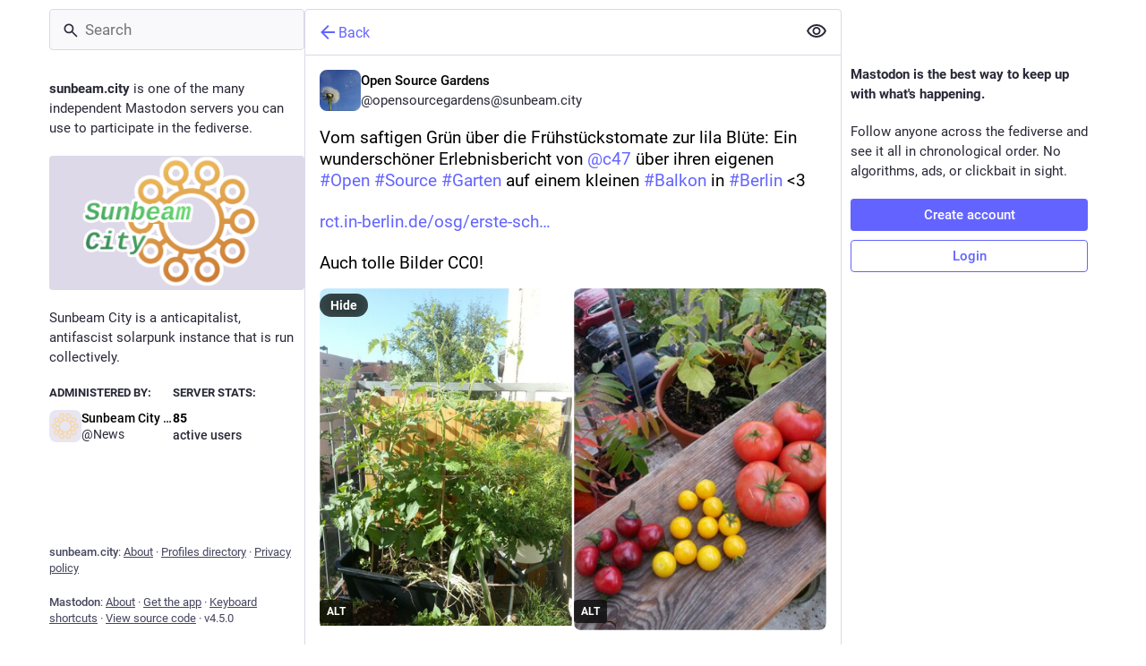

--- FILE ---
content_type: text/css; charset=utf-8
request_url: https://sunbeam.city/css/custom-b1a2960f.css
body_size: -158
content:
/* hide mastodon logo */
.logo{
display:none;
}

/* hide divider lines on sidebar */
.navigation-panel hr {
  border-top: 0px;
}



--- FILE ---
content_type: text/javascript
request_url: https://sunbeam.city/packs/gif-CgCflknk.js
body_size: 22
content:
import{j as i}from"./client-DZIGVCsa.js";import{ay as u}from"./useSelectableClick-Cod6WF00.js";import{k as m}from"./index-B9hU2lc2.js";const v=({src:e,staticSrc:r,className:s,animate:o=m})=>{const{hovering:t,handleMouseEnter:n,handleMouseLeave:a}=u(o);return i.jsx("img",{className:s,src:t||o?e:r,alt:"",role:"presentation",onMouseEnter:n,onMouseLeave:a})};export{v as G};
//# sourceMappingURL=gif-CgCflknk.js.map


--- FILE ---
content_type: text/javascript
request_url: https://sunbeam.city/packs/verified_badge-Dvz3up2P.js
body_size: 67
content:
import{j as i}from"./client-DZIGVCsa.js";import{a7 as t,bG as n,ax as o}from"./useSelectableClick-Cod6WF00.js";const m=(e,r,s)=>{if(e==="rel"&&s==="a")return r==="me"?null:[e,r.split(" ").filter(a=>a!=="me").join(" ")]},f=({link:e})=>i.jsxs("span",{className:"verified-badge",children:[i.jsx(t,{id:"check",icon:n,className:"verified-badge__mark"}),i.jsx(o,{as:"span",htmlString:e,onAttribute:m})]});export{f as V};
//# sourceMappingURL=verified_badge-Dvz3up2P.js.map
